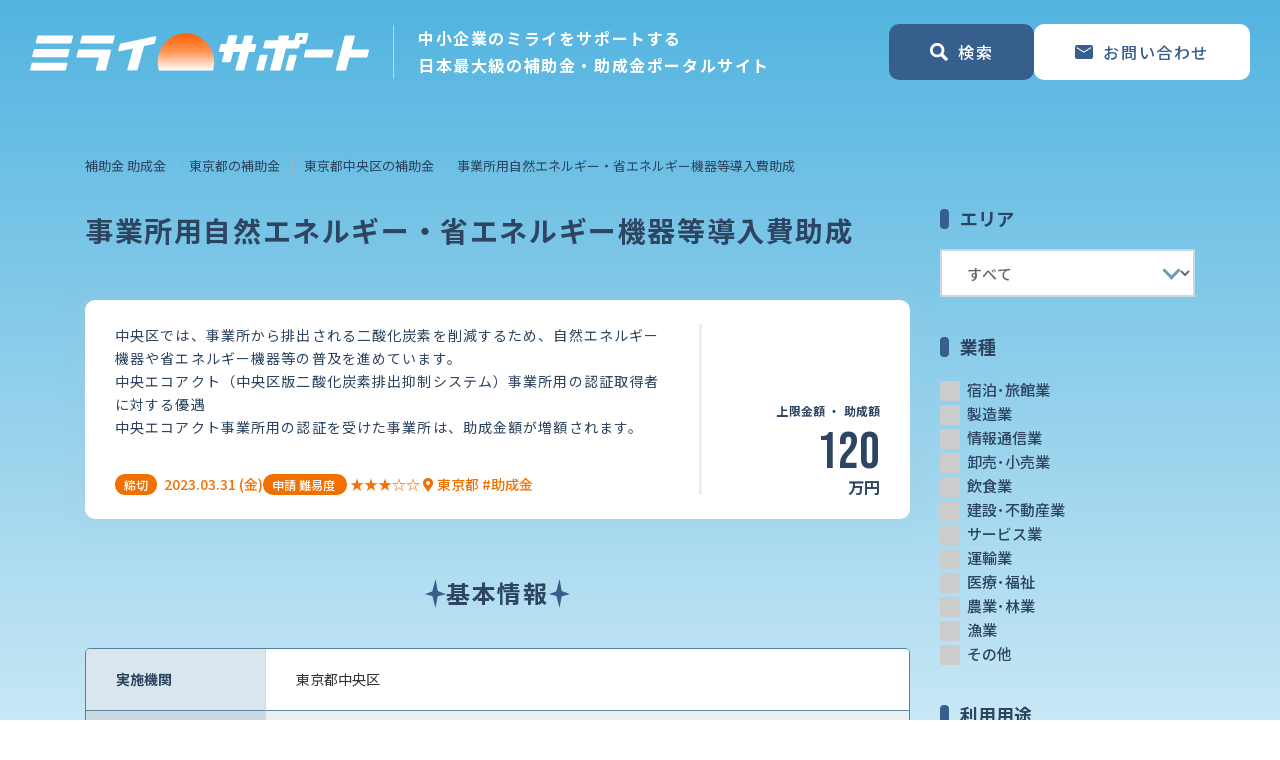

--- FILE ---
content_type: text/html; charset=utf-8
request_url: https://www.mirasapo.jp/subsidy/10640
body_size: 58577
content:
<!DOCTYPE html>
<html lang="ja">
<head>
  <meta charset="UTF-8" />
  <meta http-equiv="X-UA-Compatible" content="IE=edge" />
  <meta name="viewport" content="width=device-width, initial-scale=1.0" />
  <title>事業所用自然エネルギー・省エネルギー機器等導入費助成 | ミライサポート</title>

  <link rel="stylesheet" href="/public/assets/css/swiper.min.css" />
  <link rel="stylesheet" href="/public/assets/css/bootstrap-reboot.min.css" />
  <link rel="stylesheet" href="/public/assets/css/bootstrap-grid.min.css" />
  <link rel="stylesheet" href="https://cdnjs.cloudflare.com/ajax/libs/font-awesome/5.15.4/css/all.min.css"
  integrity="sha512-1ycn6IcaQQ40/MKBW2W4Rhis/DbILU74C1vSrLJxCq57o941Ym01SwNsOMqvEBFlcgUa6xLiPY/NS5R+E6ztJQ=="
  crossorigin="anonymous" referrerpolicy="no-referrer" />

  <link rel="stylesheet" media="all" href="/assets/public/subsidy/application-94461bc7668e04a30cbe910a81fd0d5776596745540b0a7c17c7360eb15034b9.css" data-turbolinks-track="reload" />
  <script src="/assets/public/application-900e3d3e1110ef12ff01c98e29f4212a6b2d67663f90d674772fd0a442059291.js" data-turbolinks-track="reload"></script>
  <link rel="shortcut icon" href="/favicon.png">

  
<meta name='description' content='中央区では、事業所から排出される二酸化炭素を削減するため、自然エネルギー機器や省エネルギー機器等の普及を進めています。
中央エコアクト（中央区版二酸化炭素排出抑制システム）事業所用の認証取得者に対する優遇
中央エコアクト事業所用の認証を受けた事業所は、助成金額が増額されます。' />
    <link rel='canonical' href='https://www.mirasapo.jp/subsidy/10640'>
    <meta property='og:url' content='https://mirasapo.jp/subsidy/10640' />
    <meta property='og:type' content='article' />
    <meta property='og:title' content='事業所用自然エネルギー・省エネルギー機器等導入費助成' />
    <meta property='og:description' content='中央区では、事業所から排出される二酸化炭素を削減するため、自然エネルギー機器や省エネルギー機器等の普及を進めています。
中央エコアクト（中央区版二酸化炭素排出抑制システム）事業所用の認証取得者に対する優遇
中央エコアクト事業所用の認証を受けた事業所は、助成金額が増額されます。' />
    <meta property='og:site_name' content='ミライサポート - 日本最大級の補助金、助成金、給付金のポータルサイト' />
    <meta property='og:image' content='/img/ogp.png' />

  <meta name="csrf-param" content="authenticity_token" />
<meta name="csrf-token" content="UbnoMYzYrP94NWFNN6jKI9kS_9eanr5htTD50RgGIWeM4TOYulXP_0kPfzElzWRa3JVJZH7gielpZco8E-fo1A" />
  

  
  
    <!-- Google Tag Manager -->
    <script>(function(w,d,s,l,i){w[l]=w[l]||[];w[l].push({'gtm.start':
    new Date().getTime(),event:'gtm.js'});var f=d.getElementsByTagName(s)[0],
    j=d.createElement(s),dl=l!='dataLayer'?'&l='+l:'';j.async=true;j.src=
    'https://www.googletagmanager.com/gtm.js?id='+i+dl;f.parentNode.insertBefore(j,f);
    })(window,document,'script','dataLayer','GTM-P8ZBWBQ');</script>
    <!-- End Google Tag Manager -->
</head>

<body>
  <!-- Google Tag Manager (noscript) -->
<noscript><iframe src="https://www.googletagmanager.com/ns.html?id=GTM-P8ZBWBQ"
height="0" width="0" style="display:none;visibility:hidden"></iframe></noscript>
<!-- End Google Tag Manager (noscript) -->

<header class="header">
  <!-- ナビゲーションバー -->
  <nav class="navbar">
    <div class="navbar-brand ">

        <div class="navbar-logo">
          <a href="/subsidy">
            <img src="/img/logo.svg" alt="ミライサポート - 日本最大級の補助金、助成金、給付金のポータルサイト" class="logo">
</a>        </div>
      <p class="navbar-lead">
        中小企業のミライをサポートする<br class="d-none d-xl-inline" />
        日本最大級の補助金・助成金ポータルサイト
      </p>
    </div>

    <ul class="navbar-nav">
      <li class="nav-item">
        <div class="cv-item">
          <a class="btn btn-blue cv" id="nav-search" href="#">
            <img src="/img/icon_map-search_white.svg" class="icon icon-search" alt="search" />
            <span>検索</span>
          </a>
          <a class="btn btn-blue cv flip d-none d-lg-flex" href="/contact/new">
            <img src="/img/icon_mail_blue.svg" class="icon icon-mail" alt="contact" />
            <span>お問い合わせ</span>
</a>        </div>
      </li>
    </ul>

    <button class="nav-close btn btn-blue close">
      <span class="icon"></span>
      <span>閉じる</span>
    </button>
  </nav>

  <!-- 検索メニュー -->
  <nav class="search-menu">
    <form class="form-search form-blue" action="/subsidies" accept-charset="UTF-8" method="get">
      <div class="menu-panel">
        <div class="panel-header">
          <span class="menu-title">エリア</span>
        </div>
        <ul class="panel-list selects">
          <li class="list-item">
            <div class="custom-select">
              <select class="select-area" name="search[prefecture_id]" id="search_prefecture_id"><option value="">すべて</option>
<optgroup label="北海道地方" 北海道="1"><option value="1">北海道</option></optgroup><optgroup label="東北地方" 青森県="2" 岩手県="3" 宮城県="4" 秋田県="5" 山形県="6" 福島県="7"><option value="2">青森県</option>
<option value="3">岩手県</option>
<option value="4">宮城県</option>
<option value="5">秋田県</option>
<option value="6">山形県</option>
<option value="7">福島県</option></optgroup><optgroup label="関東地方" 茨城県="8" 栃木県="9" 群馬県="10" 埼玉県="11" 千葉県="12" 東京都="13" 神奈川県="14"><option value="8">茨城県</option>
<option value="9">栃木県</option>
<option value="10">群馬県</option>
<option value="11">埼玉県</option>
<option value="12">千葉県</option>
<option value="13">東京都</option>
<option value="14">神奈川県</option></optgroup><optgroup label="中部地方" 新潟県="15" 富山県="16" 石川県="17" 福井県="18" 山梨県="19" 長野県="20" 岐阜県="21" 静岡県="22" 愛知県="23"><option value="15">新潟県</option>
<option value="16">富山県</option>
<option value="17">石川県</option>
<option value="18">福井県</option>
<option value="19">山梨県</option>
<option value="20">長野県</option>
<option value="21">岐阜県</option>
<option value="22">静岡県</option>
<option value="23">愛知県</option></optgroup><optgroup label="近畿地方" 三重県="24" 滋賀県="25" 京都府="26" 大阪府="27" 兵庫県="28" 奈良県="29" 和歌山県="30"><option value="24">三重県</option>
<option value="25">滋賀県</option>
<option value="26">京都府</option>
<option value="27">大阪府</option>
<option value="28">兵庫県</option>
<option value="29">奈良県</option>
<option value="30">和歌山県</option></optgroup><optgroup label="中国地方" 鳥取県="31" 島根県="32" 岡山県="33" 広島県="34" 山口県="35"><option value="31">鳥取県</option>
<option value="32">島根県</option>
<option value="33">岡山県</option>
<option value="34">広島県</option>
<option value="35">山口県</option></optgroup><optgroup label="四国地方" 徳島県="36" 香川県="37" 愛媛県="38" 高知県="39"><option value="36">徳島県</option>
<option value="37">香川県</option>
<option value="38">愛媛県</option>
<option value="39">高知県</option></optgroup><optgroup label="九州地方" 福岡県="40" 佐賀県="41" 長崎県="42" 熊本県="43" 大分県="44" 宮崎県="45" 鹿児島県="46"><option value="40">福岡県</option>
<option value="41">佐賀県</option>
<option value="42">長崎県</option>
<option value="43">熊本県</option>
<option value="44">大分県</option>
<option value="45">宮崎県</option>
<option value="46">鹿児島県</option></optgroup><optgroup label="沖縄地方" 沖縄県="47"><option value="47">沖縄県</option></optgroup><optgroup label="その他" 全国="48" その他="49"><option value="48">全国</option>
<option value="49">その他</option></optgroup></select>
            </div>
          </li>
          <li class="list-item area-field">
            <div class="custom-select">
              <select name="search[area_id]" id="search_area_id"><option value="">すべて</option>
</select>
            </div>
          </li>
        </ul>
      </div>
      <div class="menu-panel">
        <div class="panel-header">
          <span class="menu-title">業種</span>
          <!-- <button class="option-clear">全て外す</button> -->
        </div>
        <ul class="panel-list options">

            <li class="list-item">
              <input id="search_industry_27_header" type="checkbox" value="宿泊･旅館業" name="search[industry_labels][]" />
              <label for="search_industry_27_header">宿泊･旅館業</label>
            </li>
            <li class="list-item">
              <input id="search_industry_5_header" type="checkbox" value="製造業" name="search[industry_labels][]" />
              <label for="search_industry_5_header">製造業</label>
            </li>
            <li class="list-item">
              <input id="search_industry_7_header" type="checkbox" value="情報通信業" name="search[industry_labels][]" />
              <label for="search_industry_7_header">情報通信業</label>
            </li>
            <li class="list-item">
              <input id="search_industry_21_header" type="checkbox" value="卸売･小売業" name="search[industry_labels][]" />
              <label for="search_industry_21_header">卸売･小売業</label>
            </li>
            <li class="list-item">
              <input id="search_industry_22_header" type="checkbox" value="飲食業" name="search[industry_labels][]" />
              <label for="search_industry_22_header">飲食業</label>
            </li>
            <li class="list-item">
              <input id="search_industry_23_header" type="checkbox" value="建設･不動産業" name="search[industry_labels][]" />
              <label for="search_industry_23_header">建設･不動産業</label>
            </li>
            <li class="list-item">
              <input id="search_industry_24_header" type="checkbox" value="サービス業" name="search[industry_labels][]" />
              <label for="search_industry_24_header">サービス業</label>
            </li>
            <li class="list-item">
              <input id="search_industry_25_header" type="checkbox" value="運輸業" name="search[industry_labels][]" />
              <label for="search_industry_25_header">運輸業</label>
            </li>
            <li class="list-item">
              <input id="search_industry_26_header" type="checkbox" value="医療･福祉" name="search[industry_labels][]" />
              <label for="search_industry_26_header">医療･福祉</label>
            </li>
            <li class="list-item">
              <input id="search_industry_1_header" type="checkbox" value="農業･林業" name="search[industry_labels][]" />
              <label for="search_industry_1_header">農業･林業</label>
            </li>
            <li class="list-item">
              <input id="search_industry_2_header" type="checkbox" value="漁業" name="search[industry_labels][]" />
              <label for="search_industry_2_header">漁業</label>
            </li>
            <li class="list-item">
              <input id="search_industry_28_header" type="checkbox" value="その他" name="search[industry_labels][]" />
              <label for="search_industry_28_header">その他</label>
            </li>

        </ul>
      </div>
      <div class="menu-panel">
        <div class="panel-header">
          <span class="menu-title">利用用途</span>
          <!-- <button class="option-clear">全て外す</button> -->
        </div>
        <ul class="panel-list options">
          <li class="list-item">
            <input id="search_category_1_header" type="checkbox" value="business" name="search[category_keys][]" />
            <label for="search_category_1_header">経営改善・経営強化</label>
          </li>
          <li class="list-item">
            <input id="search_category_2_header" type="checkbox" value="sales" name="search[category_keys][]" />
            <label for="search_category_2_header">販路拡大</label>
          </li>
          <li class="list-item">
            <input id="search_category_3_header" type="checkbox" value="abroad" name="search[category_keys][]" />
            <label for="search_category_3_header">海外展開</label>
          </li>
          <li class="list-item">
            <input id="search_category_4_header" type="checkbox" value="investment" name="search[category_keys][]" />
            <label for="search_category_4_header">設備投資</label>
          </li>
          <li class="list-item">
            <input id="search_category_5_header" type="checkbox" value="it" name="search[category_keys][]" />
            <label for="search_category_5_header">IT導入</label>
          </li>
          <li class="list-item">
            <input id="search_category_6_header" type="checkbox" value="hiring" name="search[category_keys][]" />
            <label for="search_category_6_header">人材採用・雇用</label>
          </li>
          <li class="list-item">
            <input id="search_category_7_header" type="checkbox" value="education" name="search[category_keys][]" />
            <label for="search_category_7_header">人材育成・福利厚生</label>
          </li>
          <li class="list-item">
            <input id="search_category_8_header" type="checkbox" value="intellectual_assets" name="search[category_keys][]" />
            <label for="search_category_8_header">特許・知的財産</label>
          </li>
          <li class="list-item">
            <input id="search_category_9_header" type="checkbox" value="entrepreneurship" name="search[category_keys][]" />
            <label for="search_category_9_header">起業・創業</label>
          </li>
          <li class="list-item">
            <input id="search_category_10_header" type="checkbox" value="inheritance" name="search[category_keys][]" />
            <label for="search_category_10_header">事業承継</label>
          </li>
          <li class="list-item">
            <input id="search_category_11_header" type="checkbox" value="disaster" name="search[category_keys][]" />
            <label for="search_category_11_header">災害・被災者支援</label>
          </li>
          <li class="list-item">
            <input id="search_category_12_header" type="checkbox" value="covid" name="search[category_keys][]" />
            <label for="search_category_12_header">コロナ関連</label>
          </li>
          <li class="list-item">
            <input id="search_category_13_header" type="checkbox" value="energy" name="search[category_keys][]" />
            <label for="search_category_13_header">環境・省エネ</label>
          </li>
          <li class="list-item">
            <input id="search_category_14_header" type="checkbox" value="remotework" name="search[category_keys][]" />
            <label for="search_category_14_header">テレワーク</label>
          </li>
        </ul>
      </div>
      <div class="menu-panel wide">
        <div class="panel-header">
          <span class="menu-title">キーワード</span>
        </div>
        <ul class="panel-list keywords">
          <li class="list-item">
            <input placeholder="キーワード検索" type="text" name="search[keyword]" id="search_keyword" />
          </li>
        </ul>
      </div>
      <div class="search-footer">
        <div class="select-col">

          <div class="switch">

              <input id="search_target_switch_header26" type="radio" value="企業" checked="checked" name="search[target_label]" />
              <label for="search_target_switch_header26">企業</label>
              <input id="search_target_switch_header27" type="radio" value="団体" name="search[target_label]" />
              <label for="search_target_switch_header27">団体</label>
          </div>
          <div class="check">
            <input id="search_active_header" type="checkbox" value="true" name="search[active]" />
            <label for="search_active_header">受付中のみ</label>
          </div>
        </div>
        <div class="button-col">
          <button type="submit" class="btn btn-orange search">
            <span class="fas fa-search icon"></span>
            <span>補助金・助成金を検索</span>
          </button>
        </div>
      </div>
</form>  </nav>
  
</header>

  <main class="">
    <section class="container-xl container-no-padding">
      <div class="row no-gutters">
        <nav class="col-12">
              <ol class="breadcrumb"><li class="breadcrumb-item"><a href="/subsidy">補助金 助成金</a></li><li class="breadcrumb-item"><a href="/subsidy/tokyo">東京都の補助金</a></li><li class="breadcrumb-item"><a href="/subsidy/tokyo/169">東京都中央区の補助金</a></li><li class="breadcrumb-item active">事業所用自然エネルギー・省エネルギー機器等導入費助成</li></ol>

        </nav>
      </div>
    </section>
    <section class="container-xl">
      <div class="row">
        <div class="main col-12 col-lg-9">
          


  <!-- メイン見出し -->
  <div class="main-header">
    <h1 class="main-title">
      事業所用自然エネルギー・省エネルギー機器等導入費助成
    </h1>
  </div>

  <!-- メイン本文 -->
  <div class="main-detail">
    <div class="row no-gutters">
      <div class="col">
        <div class="card card-pickup">
          <div class="card-body">
            <div class="overview">
              <div class="description full-text">
                <span><p>中央区では、事業所から排出される二酸化炭素を削減するため、自然エネルギー機器や省エネルギー機器等の普及を進めています。
<br />中央エコアクト（中央区版二酸化炭素排出抑制システム）事業所用の認証取得者に対する優遇
<br />中央エコアクト事業所用の認証を受けた事業所は、助成金額が増額されます。</p></span>
              </div>
              <div class="overview-footer">
                <div class="status status-orange">
                  <div class="status-item">
                    <div class="status-main">

                        <span class="badge">締切</span>
                        <span class="tag">
                          <!-- <span class="d-none d-md-inline">締切：</span> -->
                          2023.03.31
                            <span class="d-none d-md-inline">
                              (金)
                            </span>
                        </span>

                    </div>
                  </div>
                  <div class="status-item">
                    <div class="status-main">
                      <span class="badge">
                        <span class="d-none d-md-inline">申請</span>
                        難易度
                      </span>
                      <span class="tag">★★★☆☆</span>
                    </div>
                  </div>
                </div>
                <div class="status status-orange">
                  <div class="status-item">
                      <a href="/subsidy/13">
                        <span class="tag"><i class="fas fa-map-marker-alt"></i> 東京都</span>
</a>                  </div>
                  <div class="status-item">
                          <span class="tag"> #助成金</span>
                  </div>
                </div>

                  <div class="pricetag">
                    <div class="title">
                      上限金額
                      <span class="d-none d-md-inline">・</span><br class="d-inline d-md-none" />
                    助成額</div>
                    <div class="price">
                      <span class="amount">
                          <span class="number">120</span>
                      </span>
                      <span class="currency">
                        万円
                      </span>
                    </div>
                  </div>
              </div>
            </div>
          </div>
        </div>
      </div>
    </div>
  </div>


  <div class="sub-header">
    <h2 class="sub-title">基本情報</h2>
  </div>
  <!-- 詳細テーブル -->
  <div class="main-data">
    <table class="data-table">
      <tr>
        <th>実施機関</th>
        <td>東京都中央区</td>
      </tr>
      <tr>
        <th>上限金額</th>
        <td>120万円</td>
      </tr>
      <tr>
        <th>公募期間</th>
        <td>2022年4月1日(金)〜23年3月31日(金)</td>
      </tr>
      <tr>
        <th>対象者</th>
        <td>企業</td>
      </tr>
      <tr>
        <th>業種</th>
        <td>漁業, 製造業, 情報通信業, 卸売･小売業, 飲食業, 建設･不動産業, サービス業, 運輸業, 医療･福祉, 農業･林業, 宿泊･旅館業</td>
      </tr>
      <tr>
        <th>都道府県</th>
        <td><a href="/subsidy/tokyo">東京都</a></td>
      </tr>
      <tr>
        <th>対象地域</th>
        <td class="point">
              <a class="point" href="/subsidy/tokyo/169">東京都中央区</a>
        </td>
      </tr>
    </table>

    <div class="data-buttons">
      <a class="btn btn-blue detail" href="/contact/new?subsidy_id=4512">
        <span class="d-none d-md-inline">補助金、助成金について</span>
        <span>専門家に相談する</span>
</a>      <a class="link" target="_blank" href="https://www.city.chuo.lg.jp/kankyo/seisaku/taisaku/kikijosei/ecojosei_jigyosho.html">
        <span>実施機関の公式サイトへ</span>
        <img src="https://www.mirasapo.jp/img/icon_feather-external-link_blue.svg" class="icon" alt="実施機関の公式サイト" />
</a>    </div>
  </div>

  <div class="main-divider"></div>

  <!-- 詳細情報 -->
  <div class="sub-header">
    <h2 class="sub-title">詳細情報</h2>
  </div>
  <div class="main-data-detail">
      <div class="card card-data">
        <h3 class="title">対象者</h3>
        <div class="list accordion">
          <dl class="accordion-child">
            <dt class="subtitle toggle">
              <sapn class="toggle-mark"></sapn>
              <span>応募資格：次の要件を満たす企業・団体等とします。</span>
            </dt>
            <dd class="block collapse hide">
              <span class="text"><div>助成対象者
<br />区内に事業所を有する中小事業者等（一般社団法人等の法人および個人事業者を含む）で、
<br />当該事業所に対象機器を導入するもの。
<br />ただし、令和5年3月31日までに機器等の導入および支払いを終え、区に導入完了報告をすること。</div>

<div>助成対象機器
<br />・新たに購入して導入する未使用品であること。
<br />・事業所で使用されるものであること。
<br />・注記：リースや中古品の導入は対象外です。</div>

<div>対象要件
<br />●太陽光発電システム	
<br />　1.一般財団法人電気安全環境研究所(JET)または国際電気標準会議（ICE)の
<br />　　IECEE-PV-FCS制度に加盟する海外認証機関による太陽電池モジュール認証を受けたものであること。
<br />　2.発電した電力は、事業所で使用されるものであること。
<br />　3.電力会社と電力受給に関する契約を締結すること。
<br />●蓄電システム	
<br />　1.一般社団法人環境共創イニシアチブ（SII）が補助対象機器として認めたもの。
<br />　2.太陽光発電システムまたは家庭用燃料電池システム（エネファーム）と常時接続するものであること。
<br />●家庭用燃料電池システム(エネファーム)	
<br />　1.定格発電能力が0.4kWから1.5kWまでの間であること。
<br />　2.総合効率が低位発熱量基準で80%以上であること。
<br />　3.貯湯容量が20リットル以上であること。
<br />●エアコンディショナー：都内の中小規模事業所における地球温暖化対策推進のための導入推奨機器指定要綱
<br />　　（平成21年3月10日環都計第529号）第2の指定基準を満たすものであること。
<br />　　注記：外部サイトへリンク東京都ホームページ（外部サイトへリンク）
<br />　　中小企業者向け「省エネ促進税制対象機器」の「導入推奨機器検索」から対象となる製品を探すことができます。
<br />●高反射率塗料等
<br />　・屋上・屋根用高反射率塗料：国内の第三者機関における日射反射率が50%以上であること。
<br />　・窓用日射調整フィルム、窓用コーティング材：国内の第三者機関における測定値が遮蔽係数0.7未満、
<br />　　可視光線透過率65%以上、熱貫流率5.9W/(m2・K)未満(コーティング材の場合は6.0W/(m2・K)以下)であり、
<br />　　日射調整性能について適切な耐候性が確認されている製品であること。
<br />●LEDランプ
<br />　・共通：	
<br />　　1.既存の照明器具またはランプはLEDを使用した製品以外であること。
<br />　　2.既存の照明器具またはランプよりも省エネルギー効果が高い改修を行うものであること。
<br />　・直管形：	
<br />　　1.LEDランプの固有エネルギー消費効率で60lm/W以上であること。
<br />　　2.LEDモジュール寿命は40,000時間以上であること。
<br />　　3.新たにLEDランプ専用の器具を設置し導入するもの又は既存の器具をLEDランプ専用に改造し導入するものであること。
<br />　・直管形以外：	
<br />　　1.LEDランプの固有のエネルギー消費効率が全光束ごとに下表の基準値以上であること。
<br />　　　　全光束　　　　　　　　　 ｜基準値
<br />　　　　・600ｌｍ未満　　　　　　｜なし
<br />　　　　・600ｌｍ以上2200ｌｍ未満｜45ｌｍ/W
<br />　　　　・2200ｌｍ以上　　　　　 ｜60ｌｍ/W
<br />　　1.LEDモジュール寿命は30,000時間以上であること。
<br />　　2.新たにLEDランプ専用の器具を設置し導入するもの又は既存の器具をLEDランプ専用に改造し導入するものであること。
<br />　・誘導灯器具：都内の中小規模事業所における地球温暖化対策推進のための導入推奨機器指定要綱
<br />　　（平成21年3月10日環都計第529号）第2の指定基準を満たすものであること。
<br />　　　注記：外部サイトへリンク東京都ホームページ（外部サイトへリンク）
<br />　　　中小企業者向け「省エネ促進税制対象機器」の「導入推奨機器検索」から対象となる製品を探すことができます。</div>

<div>●その他の省エネルギー機器：外部サイトへリンク東京都地球温暖化防止活動推進センター（外部サイトへリンク）
<br />　または外部サイトへリンク一般財団法人省エネルギーセンター（外部サイトへリンク）による省エネルギー診断に基づき
<br />　導入する省エネルギー機器であること。
</div></span>
            </dd>
          </dl>
        </div>
      </div>
      <div class="card card-data">
        <h3 class="title">対象費用</h3>
        <div class="list accordion">
          <dl class="accordion-child">
            <dt class="subtitle toggle">
              <sapn class="toggle-mark"></sapn>
              <span>補助率・補助額</span>
            </dt>
            <dd class="block collapse hide">
              <span class="text"><div>○一般助成
<br />●太陽光発電システム
<br />　　助成単位：出力1kW当たり100,000円　限度額：1,000,000円
<br />●蓄電システム
<br />　　助成単位：蓄電容量1kWh当たり10,000円　限度額：100,000円
<br />●家庭用燃料電池システム（エネファーム）
<br />　　助成単位：導入費用の20％　限度額：200,000円
<br />●エアコンディショナー
<br />　　助成単位：導入費用の20％　限度額：200,000円
<br />●ＬＥＤランプ
<br />　　助成単位：導入費用の20％　限度額：200,000円
<br />●高反射率塗料等
<br />　　助成単位：導入費用の20％　限度額：200,000円
<br />●その他の省エネルギー機器
<br />　　助成単位：導入費用の20％　限度額：200,000円</div>

<div>○中央エコアクト認証事業所または、参加申込事業所
<br />●太陽光発電システム
<br />　　助成単位：出力1kW当たり150,000円　限度額：1,200,000円
<br />●蓄電システム
<br />　　助成単位：蓄電容量1kWh当たり15,000円　限度額：120,000円
<br />●家庭用燃料電池システム（エネファーム）
<br />　　助成単位：導入費用の50％　限度額：500,000円
<br />●エアコンディショナー
<br />　　助成単位：導入費用の50％　限度額：500,000円
<br />●ＬＥＤランプ
<br />　　助成単位：導入費用の50％　限度額：500,000円
<br />●高反射率塗料等
<br />　　助成単位：導入費用の50％　限度額：500,000円
<br />●その他の省エネルギー機器
<br />　　助成単位：導入費用の50％　限度額：500,000円
</div></span>
            </dd>
          </dl>
        </div>
      </div>
  </div>


<div class="main-divider"></div>
    <!-- LINEカード -->
  <div class="main-line d-block d-lg-none">
    <div class="card card-line mini">
      <p class="card-body">
        ＼<span class="badge">無料</span>LINEで気軽に／<br />
        助成金・補助金の診断・相談
      </p>
      <a class="btn btn-green line" href="https://lin.ee/vNzmwWq">
        <span>LINEで相談する</span>
      </a>
      <img src="/img/line_illust.svg" class="illust" alt="line illust" />
    </div>
  </div>
  <!-- Pick Up -->
<div class="main-header line-right">
  <div class="head-icon">
    <img src="/img/icon_awesome-hand-point-right_blue.svg" class="icon icon-hand" alt="関連する補助金・助成金" />
  </div>
  <div class="head-title">
    <h2>
      <span class="upper">関連する補助金・助成金</span>
      <span class="lower">Pick Up</span>
    </h2>
  </div>
</div>
<div class="main-topic">
  <div class="row row-cols-1 no-gutters">
      <div class="col mb-3 mb-md-5">
  <div class="card card-pickup">
    <a class="card-link" href="/subsidy/451">
      <div class="card-header">
        <h3 class="title">
          創業支援事業
        </h3>
      </div>
</a>    <div class="card-body">
      <div class="overview">
        <div class="description">
          <span>
            創業支援事業計画
区は、区内で創業支援を行う関係機関と連携し、創業支援事業を行っています。
この取組を計画としてまとめ、「産業競争力強化法」に基づく創業支援事業計画として国の認定を受けました。
          </span>
        </div>
        <div class="overview-footer">
          <div class="status status-orange">
            <div class="status-item">
              <div class="status-main">

                <span class="badge">締切</span>
                <span class="tag">
                    2026.03.31
                    <span class="d-none d-md-inline">
                      (火)
                    </span>
                </span>

              </div>
            </div>

            <div class="status-item">
              <div class="status-main">
                <span class="badge">
                  <span class="d-none d-md-inline">申請</span>
                  難易度
                </span>
                <span class="tag">
                  ★☆☆☆☆
                </span>
              </div>
            </div>
          </div>
          <div class="status status-orange">
            <div class="status-item">
                <a href="/subsidy/tokyo/169">
                  <span class="tag"><i class="fas fa-map-marker-alt"></i>  東京都中央区</span>
</a>            </div>
          </div>
            <div class="pricetag">
              <div class="title">
                上限<span class="d-none d-md-inline"></span><br class="d-inline d-md-none" />金額
              </div>
              <div class="price">
                <span class="amount">
                  <span class="number">-</span>
                  <span class="currency"></span>
                </span>
              </div>
            </div>
        </div>
      </div>
    </div>
  </div>
</div>
    <div class="col">
      <a class="btn btn-lightblue more" href="/subsidies?search%5Barea_id%5D=169">
        <span>もっと見る</span>
</a>    </div>
  </div>
</div>
<div class="main-divider"></div>



        </div>
        <aside class="sidebar col-3 d-none d-lg-block">
          <form class="form-blue" action="/subsidies" accept-charset="UTF-8" method="get">

<div class="sidebar-panel">
  <div class="panel-header">
    <div class="sidebar-title">エリア</div>
  </div>
  <ul class="panel-list selects">
    <li class="list-item">
      <div class="custom-select">
        <select class="select-area" name="search[prefecture_id]" id="search_prefecture_id"><option value="">すべて</option>
<optgroup label="北海道地方" 北海道="1"><option value="1">北海道</option></optgroup><optgroup label="東北地方" 青森県="2" 岩手県="3" 宮城県="4" 秋田県="5" 山形県="6" 福島県="7"><option value="2">青森県</option>
<option value="3">岩手県</option>
<option value="4">宮城県</option>
<option value="5">秋田県</option>
<option value="6">山形県</option>
<option value="7">福島県</option></optgroup><optgroup label="関東地方" 茨城県="8" 栃木県="9" 群馬県="10" 埼玉県="11" 千葉県="12" 東京都="13" 神奈川県="14"><option value="8">茨城県</option>
<option value="9">栃木県</option>
<option value="10">群馬県</option>
<option value="11">埼玉県</option>
<option value="12">千葉県</option>
<option value="13">東京都</option>
<option value="14">神奈川県</option></optgroup><optgroup label="中部地方" 新潟県="15" 富山県="16" 石川県="17" 福井県="18" 山梨県="19" 長野県="20" 岐阜県="21" 静岡県="22" 愛知県="23"><option value="15">新潟県</option>
<option value="16">富山県</option>
<option value="17">石川県</option>
<option value="18">福井県</option>
<option value="19">山梨県</option>
<option value="20">長野県</option>
<option value="21">岐阜県</option>
<option value="22">静岡県</option>
<option value="23">愛知県</option></optgroup><optgroup label="近畿地方" 三重県="24" 滋賀県="25" 京都府="26" 大阪府="27" 兵庫県="28" 奈良県="29" 和歌山県="30"><option value="24">三重県</option>
<option value="25">滋賀県</option>
<option value="26">京都府</option>
<option value="27">大阪府</option>
<option value="28">兵庫県</option>
<option value="29">奈良県</option>
<option value="30">和歌山県</option></optgroup><optgroup label="中国地方" 鳥取県="31" 島根県="32" 岡山県="33" 広島県="34" 山口県="35"><option value="31">鳥取県</option>
<option value="32">島根県</option>
<option value="33">岡山県</option>
<option value="34">広島県</option>
<option value="35">山口県</option></optgroup><optgroup label="四国地方" 徳島県="36" 香川県="37" 愛媛県="38" 高知県="39"><option value="36">徳島県</option>
<option value="37">香川県</option>
<option value="38">愛媛県</option>
<option value="39">高知県</option></optgroup><optgroup label="九州地方" 福岡県="40" 佐賀県="41" 長崎県="42" 熊本県="43" 大分県="44" 宮崎県="45" 鹿児島県="46"><option value="40">福岡県</option>
<option value="41">佐賀県</option>
<option value="42">長崎県</option>
<option value="43">熊本県</option>
<option value="44">大分県</option>
<option value="45">宮崎県</option>
<option value="46">鹿児島県</option></optgroup><optgroup label="沖縄地方" 沖縄県="47"><option value="47">沖縄県</option></optgroup><optgroup label="その他" 全国="48" その他="49"><option value="48">全国</option>
<option value="49">その他</option></optgroup></select>
      </div>
    </li>
    <li class="list-item area-field">
      <div class="custom-select">
        <select name="search[area_id]" id="search_area_id"><option value="">すべて</option>
</select>
      </div>
    </li>
  </ul>
</div>
<div class="sidebar-panel">
  <div class="panel-header">
    <div class="sidebar-title">業種</div>
  </div>
  <ul class="panel-list options">
      <li class="list-item">
        <input id="search_industry_27_sidebar" type="checkbox" value="宿泊･旅館業" name="search[industry_labels][]" />
        <label for="search_industry_27_sidebar">宿泊･旅館業</label>
      </li>
      <li class="list-item">
        <input id="search_industry_5_sidebar" type="checkbox" value="製造業" name="search[industry_labels][]" />
        <label for="search_industry_5_sidebar">製造業</label>
      </li>
      <li class="list-item">
        <input id="search_industry_7_sidebar" type="checkbox" value="情報通信業" name="search[industry_labels][]" />
        <label for="search_industry_7_sidebar">情報通信業</label>
      </li>
      <li class="list-item">
        <input id="search_industry_21_sidebar" type="checkbox" value="卸売･小売業" name="search[industry_labels][]" />
        <label for="search_industry_21_sidebar">卸売･小売業</label>
      </li>
      <li class="list-item">
        <input id="search_industry_22_sidebar" type="checkbox" value="飲食業" name="search[industry_labels][]" />
        <label for="search_industry_22_sidebar">飲食業</label>
      </li>
      <li class="list-item">
        <input id="search_industry_23_sidebar" type="checkbox" value="建設･不動産業" name="search[industry_labels][]" />
        <label for="search_industry_23_sidebar">建設･不動産業</label>
      </li>
      <li class="list-item">
        <input id="search_industry_24_sidebar" type="checkbox" value="サービス業" name="search[industry_labels][]" />
        <label for="search_industry_24_sidebar">サービス業</label>
      </li>
      <li class="list-item">
        <input id="search_industry_25_sidebar" type="checkbox" value="運輸業" name="search[industry_labels][]" />
        <label for="search_industry_25_sidebar">運輸業</label>
      </li>
      <li class="list-item">
        <input id="search_industry_26_sidebar" type="checkbox" value="医療･福祉" name="search[industry_labels][]" />
        <label for="search_industry_26_sidebar">医療･福祉</label>
      </li>
      <li class="list-item">
        <input id="search_industry_1_sidebar" type="checkbox" value="農業･林業" name="search[industry_labels][]" />
        <label for="search_industry_1_sidebar">農業･林業</label>
      </li>
      <li class="list-item">
        <input id="search_industry_2_sidebar" type="checkbox" value="漁業" name="search[industry_labels][]" />
        <label for="search_industry_2_sidebar">漁業</label>
      </li>
      <li class="list-item">
        <input id="search_industry_28_sidebar" type="checkbox" value="その他" name="search[industry_labels][]" />
        <label for="search_industry_28_sidebar">その他</label>
      </li>
  </ul>
</div>
<div class="sidebar-panel">
  <div class="panel-header">
    <div class="sidebar-title">利用用途</div>
  </div>
  <ul class="panel-list options">
      <li class="list-item">
        <input id="search_category_1_sidebar" type="checkbox" value="business" name="search[category_keys][]" />
        <label for="search_category_1_sidebar">経営改善・経営強化</label>
      </li>
      <li class="list-item">
        <input id="search_category_2_sidebar" type="checkbox" value="sales" name="search[category_keys][]" />
        <label for="search_category_2_sidebar">販路拡大</label>
      </li>
      <li class="list-item">
        <input id="search_category_3_sidebar" type="checkbox" value="abroad" name="search[category_keys][]" />
        <label for="search_category_3_sidebar">海外展開</label>
      </li>
      <li class="list-item">
        <input id="search_category_4_sidebar" type="checkbox" value="investment" name="search[category_keys][]" />
        <label for="search_category_4_sidebar">設備投資</label>
      </li>
      <li class="list-item">
        <input id="search_category_5_sidebar" type="checkbox" value="it" name="search[category_keys][]" />
        <label for="search_category_5_sidebar">IT導入</label>
      </li>
      <li class="list-item">
        <input id="search_category_6_sidebar" type="checkbox" value="hiring" name="search[category_keys][]" />
        <label for="search_category_6_sidebar">人材採用・雇用</label>
      </li>
      <li class="list-item">
        <input id="search_category_7_sidebar" type="checkbox" value="education" name="search[category_keys][]" />
        <label for="search_category_7_sidebar">人材育成・福利厚生</label>
      </li>
      <li class="list-item">
        <input id="search_category_8_sidebar" type="checkbox" value="intellectual_assets" name="search[category_keys][]" />
        <label for="search_category_8_sidebar">特許・知的財産</label>
      </li>
      <li class="list-item">
        <input id="search_category_9_sidebar" type="checkbox" value="entrepreneurship" name="search[category_keys][]" />
        <label for="search_category_9_sidebar">起業・創業</label>
      </li>
      <li class="list-item">
        <input id="search_category_10_sidebar" type="checkbox" value="inheritance" name="search[category_keys][]" />
        <label for="search_category_10_sidebar">事業承継</label>
      </li>
      <li class="list-item">
        <input id="search_category_11_sidebar" type="checkbox" value="disaster" name="search[category_keys][]" />
        <label for="search_category_11_sidebar">災害・被災者支援</label>
      </li>
      <li class="list-item">
        <input id="search_category_12_sidebar" type="checkbox" value="covid" name="search[category_keys][]" />
        <label for="search_category_12_sidebar">コロナ関連</label>
      </li>
      <li class="list-item">
        <input id="search_category_13_sidebar" type="checkbox" value="energy" name="search[category_keys][]" />
        <label for="search_category_13_sidebar">環境・省エネ</label>
      </li>
      <li class="list-item">
        <input id="search_category_14_sidebar" type="checkbox" value="remotework" name="search[category_keys][]" />
        <label for="search_category_14_sidebar">テレワーク</label>
      </li>
  </ul>
</div>
<div class="sidebar-panel">
  <div class="panel-header">
    <div class="sidebar-title">キーワード</div>
  </div>
  <ul class="panel-list keywords">
    <li class="list-item">
      <input placeholder="キーワード検索" type="text" name="search[keyword]" id="search_keyword" />
    </li>
    <li class="list-item">
      <input id="search_active_sidebar" type="checkbox" value="true" name="search[active]" />
      <label for="search_active_sidebar">受付中のみ</label>
    </li>
  </ul>
</div>
<div class="search-footer">
  <button type="submit" class="btn btn-blue side-search">
    <span class="fas fa-search mr-2"></span>
    <span>補助金・助成金を検索</span>
  </button>
</div>
</form><!-- LINEカード -->
<div class="sidebar-line">
  <div class="card card-line">
    <p class="card-body">
      ＼<span class="badge">無料</span>LINEで気軽に／<br />
      助成金・補助金の<br />
      診断・相談
    </p>
    <img src="https://qr-official.line.me/gs/M_880kthnx_GW.png?oat__id=1692205" class="qr" alt="QR code">
    <p class="card-note">
      QRコードをスキャンすると<br />
      LINEの友だちに追加されます
    </p>
    <img src="/img/line_illust.svg" class="illust" alt="line illust" />
  </div>
</div>

        </aside>
      </div>
    </section>
    
  <!-- 悩み -->
<section class="section section-worry">
  <div class="container-fluid worry-grid">
    <h2 class="title">こんなお悩みはありませんか？</h2>
    <ul class="worry-list">
      <li>受給できる補助金、助成金が分からない</li>
      <li>税理士・社労士はいるけど、<br class="d-inline d-md-none d-lg-inline d-xl-none" />助成金は申請代行してくれない</li>
      <li>申請しても受給できるか不安</li>
      <li>自社で申請すると、準備や対応が難しい</li>
    </ul>
    <img src="/img/illust_worry.png" class="illust" alt="こんなお悩みはありませんか？" />
  </div>
</section>

<div class="section-wrap">
  <!-- サービス説明 -->
  <section class="section section-desc">
    <div class="container-xl desc-wrap">
      <h2 class="title">
        <img src="/img/logo.svg" class="logo" alt="ミライサポートとは" />
      </h2>
      <div class="card card-desc">
        <div class="card-body">
          <p class="text">
            ミライサポートは、<br class="d-inline d-md-none" />
            中小企業の未来づくりをサポートするために、<br class="d-inline d-sm-none d-md-inline" />
            官公庁や自治体、財団などが発表する<br class="d-inline d-md-none" />
            補助金や助成金の情報をお届けしています。<br class="d-inline" />
            「補助金・助成金の無料診断」や「申請代行の専門家紹介サービス」なども提供しています。
          </p>
        </div>
      </div>
    </div>
  </section>

  <!-- メリット -->
  <section class="section section-merit">
    <div class="container-xl merit-wrap">
      <div class="sub-header">
        <h2 class="sub-title">
          ミライサポートの<br class="d-inline d-md-none" />
          申請代行の4つのメリット
        </h2>
      </div>
      <div class="merit-grid">
        <div class="card card-merit">
          <div class="card-header">
            <img src="/img/merit_1.png" class="img" alt="情報掲載数の情報掲載数" />
            <h3 class="title">
              日本最大級の<br />
              情報掲載数
            </h3>
          </div>
          <div class="card-body">
            <p class="text">
              毎月約1,500 ~ 2,000件の新規助成金・補助金情報を更新キーワード検索や、自社の業種で絞り込みなど、さまざまな検索方法をご用意しております。ご自身にあったやり方で簡単に助成金・補助金を検索してみてください。
            </p>
          </div>
        </div>
        <div class="card card-merit">
          <div class="card-header">
            <img src="/img/merit_2.png" class="img" alt="圧倒的な申請代行実績" />
            <h3 class="title">
              圧倒的な<br />
              申請代行実績
            </h3>
          </div>
          <div class="card-body">
            <p class="text">
              専門家（在籍、提携）の直近5年間の補助金・助成金受給実績は約15億円。申請に必要なノウハウと専門家ネットワークで高水準の申請成功率で申請代行を行っています。
            </p>
          </div>
        </div>
        <div class="card card-merit">
          <div class="card-header">
            <img src="/img/merit_3.png" class="img book" alt="補助金・助成金に特化した士業専門家" />
            <h3 class="title">
              補助金・助成金に<br class="d-none d-md-inline" />
              特化した<br class="d-inline d-md-none" />
              士業専門家
            </h3>
          </div>
          <div class="card-body">
            <p class="text">
              助成金に詳しい社労士は全国でも10%ほどしかいません。弊社には助成金に特化した社労士がいるため、どの助成金を申請するべきかわからない方はお気軽にお問い合わせください。
            </p>
          </div>
        </div>
        <div class="card card-merit">
          <div class="card-header">
            <img src="/img/merit_4.png" class="img clock" alt="手間がかからない" />
            <h3 class="title">
              手間が<br />
              かからない
            </h3>
          </div>
          <div class="card-body">
            <p class="text">
              行政の独特の書類形式は難しく、情報収集から大量書類の記入は多大な労力がかかります。助成金申請代行を依頼することで、自分で申請するストレスや面倒な準備をプロにすべて任せて、業務に集中することができます。
            </p>
          </div>
        </div>
      </div>
    </div>
  </section>
  
  
<!-- ご利用の流れ -->
<section class="section section-flow">
  <div class="container-xl flow-wrap">
    <div class="main-header line-right">
      <div class="head-icon">
        <img src="/img/icon_beginner_blue.svg" class="icon icon-beginner" alt="ご利用の流れ" />
      </div>
      <div class="head-title">
        <h2 class="upper">ご利用の流れ</h2>
        <span class="lower">Flow</span>
      </div>
    </div>
    <div class="flow-grid">
      <div class="card card-flow">
        <div class="card-header">
          <span class="number">01</span>
          <span class="title">無料診断 / お問い合わせ</span>
        </div>
        <div class="card-body">
          <p class="text">
            まずは補助金・助成金の無料診断を受けて「受給資格があるのか、いくら受給できそうか」を診断しましょう。また、お問い合わせフォームからご相談いただくことも可能です。
          </p>
        </div>
      </div>
      <div class="card card-flow">
        <div class="card-header">
          <span class="number">02</span>
          <span class="title">簡易ヒアリング</span>
        </div>
        <div class="card-body">
          <p class="text">
            スマート補助金の専門スタッフが貴社の診断結果の説明と現状のヒアリングを行います。
          </p>
        </div>
      </div>
      <div class="card card-flow">
        <div class="card-header">
          <span class="number">03</span>
          <span class="title">ビデオ会議・ご契約</span>
        </div>
        <div class="card-body">
          <p class="text">
            スマート労務顧問のサービス説明や、貴社が受給可能性ある助成金の説明、料金体系、今後の流れなどを説明させていただきます。サービス内容をご理解頂き、ご希望の場合はご契約いただきます。
          </p>
        </div>
      </div>
      <div class="card card-flow">
        <div class="card-header">
          <span class="number">04</span>
          <span class="title">利用開始</span>
        </div>
        <div class="card-body">
          <p class="text">
            社労士によるカウンセリングのもと、助成金受給に向けて必要な労務体制の整備を行っていきます。通常の労務顧問業務から規定作成、助成金申請代行、補助金・助成金の最新情報の提供などを各種サービスをご利用いただけます。
          </p>
        </div>
      </div>
    </div>
  </div>
</section>

  
  

  </main>
  <footer class="footer footer-blue">
  <div class="container-lg">
    <section class="prefectures">
      <div class="card card-prefectures">
        <p class="title">都道府県別 補助金 助成金 給付金の一覧</p>
        <ul class="list">
          <li>
            <a href="/subsidy/hokkaido">北海道</a>
          </li>
          <li>
            <a href="/subsidy/aomori">青森県</a>
          </li>
          <li>
            <a href="/subsidy/iwate">岩手県</a>
          </li>
          <li>
            <a href="/subsidy/miyagi">宮城県</a>
          </li>
          <li>
            <a href="/subsidy/akita">秋田県</a>
          </li>
          <li>
            <a href="/subsidy/yamagata">山形県</a>
          </li>
          <li>
            <a href="/subsidy/fukushima">福島県</a>
          </li>
          <li>
            <a href="/subsidy/ibaraki">茨城県</a>
          </li>
          <li>
            <a href="/subsidy/tochigi">栃木県</a>
          </li>
          <li>
            <a href="/subsidy/gunma">群馬県</a>
          </li>
          <li>
            <a href="/subsidy/saitama">埼玉県</a>
          </li>
          <li>
            <a href="/subsidy/chiba">千葉県</a>
          </li>
          <li>
            <a href="/subsidy/tokyo">東京都</a>
          </li>
          <li>
            <a href="/subsidy/kanagawa">神奈川県</a>
          </li>
          <li>
            <a href="/subsidy/niigata">新潟県</a>
          </li>
          <li>
            <a href="/subsidy/toyama">富山県</a>
          </li>
          <li>
            <a href="/subsidy/ishikawa">石川県</a>
          </li>
          <li>
            <a href="/subsidy/fukui">福井県</a>
          </li>
          <li>
            <a href="/subsidy/yamanashi">山梨県</a>
          </li>
          <li>
            <a href="/subsidy/nagano">長野県</a>
          </li>
          <li>
            <a href="/subsidy/gifu">岐阜県</a>
          </li>
          <li>
            <a href="/subsidy/shizuoka">静岡県</a>
          </li>
          <li>
            <a href="/subsidy/aichi">愛知県</a>
          </li>
          <li>
            <a href="/subsidy/mie">三重県</a>
          </li>
          <li>
            <a href="/subsidy/shiga">滋賀県</a>
          </li>
          <li>
            <a href="/subsidy/kyoto">京都府</a>
          </li>
          <li>
            <a href="/subsidy/osaka">大阪府</a>
          </li>
          <li>
            <a href="/subsidy/hyogo">兵庫県</a>
          </li>
          <li>
            <a href="/subsidy/nara">奈良県</a>
          </li>
          <li>
            <a href="/subsidy/wakayama">和歌山県</a>
          </li>
          <li>
            <a href="/subsidy/tottori">鳥取県</a>
          </li>
          <li>
            <a href="/subsidy/shimane">島根県</a>
          </li>
          <li>
            <a href="/subsidy/okayama">岡山県</a>
          </li>
          <li>
            <a href="/subsidy/hiroshima">広島県</a>
          </li>
          <li>
            <a href="/subsidy/yamaguchi">山口県</a>
          </li>
          <li>
            <a href="/subsidy/tokushima">徳島県</a>
          </li>
          <li>
            <a href="/subsidy/kagawa">香川県</a>
          </li>
          <li>
            <a href="/subsidy/ehime">愛媛県</a>
          </li>
          <li>
            <a href="/subsidy/kochi">高知県</a>
          </li>
          <li>
            <a href="/subsidy/fukuoka">福岡県</a>
          </li>
          <li>
            <a href="/subsidy/saga">佐賀県</a>
          </li>
          <li>
            <a href="/subsidy/nagasaki">長崎県</a>
          </li>
          <li>
            <a href="/subsidy/kumamoto">熊本県</a>
          </li>
          <li>
            <a href="/subsidy/oita">大分県</a>
          </li>
          <li>
            <a href="/subsidy/miyazaki">宮崎県</a>
          </li>
          <li>
            <a href="/subsidy/kagoshima">鹿児島県</a>
          </li>
          <li>
            <a href="/subsidy/okinawa">沖縄県</a>
          </li>
          <li>
            <a href="/subsidy/all">全国</a>
          </li>
          <li>
            <a href="/subsidy/other">その他</a>
          </li>
        </ul>
      </div>

      <div class="card card-prefectures">
        <p class="title">行政・外部団体</p>
        <ul class="list">
          <li><a href="https://www.meti.go.jp/" target="_blank">経済産業省</a></li>
          <li><a href="https://www.chusho.meti.go.jp/" target="_blank">中小企業庁</a></li>
          <li><a href="https://www.mhlw.go.jp/index.html" target="_blank">厚生労働省</a></li>
          <li><a href="https://www.maff.go.jp/" target="_blank">農林水産省</a></li>
        </ul>
      </div>
    </section>

    <section class="sitemap">
      <ul class="nav">
        <li><a href="/rule">サイト利用規約</a></li>
        <li><a href="/privacy">プライバシーポリシー</a></li>

        <li>
          <a class="text-white" id="contact_start" href="/contact/new">お問い合わせ</a>
        </li>
      </ul>
      <p class="copyright">Copyright &copy; ミライサポート</p>
    </section>
  </div>
</footer>

<script src="/js/swiper-bundle.min.js"></script>
<script src="/js/mirasapo.js"></script>
<script src="https://code.jquery.com/jquery-3.3.1.min.js"></script>
<script>
  $('[name="search[prefecture_id]"]').change(function () {
    var prefecture_id = $(this).val();
    $.get("/api/v1/public/areas", {
        prefecture_id: prefecture_id
      },
      function (data, status, callback) {

        if (status == "success" && data !== undefined) {
          if (data.length) {
            $(".area-field").show();
          }
          $('[name="search[area_id]"]').children().remove();
          $('[name="search[area_id]"]').append("<option value=''>すべて</option>");
          for (var i in data) {
            $('[name="search[area_id]"]').append("<option value='" + data[i]["id"] + "'>" + data[i]["name"] +
              "</option>");
          }
        }
      }
    );
  });
</script>

</body>
</html>



--- FILE ---
content_type: image/svg+xml
request_url: https://www.mirasapo.jp/img/icon_awesome-hand-point-right_blue.svg
body_size: 534
content:
<svg xmlns="http://www.w3.org/2000/svg" width="40" height="30" viewBox="0 0 40 30"><path d="M40,15.1a3.523,3.523,0,0,1-3.5,3.424H28.7a3.843,3.843,0,0,1-.492,5.543,3.579,3.579,0,0,1-1.285,4.868c.7,3.839-1.715,5.567-5.672,5.567-.215,0-1.037-.016-1.25-.015-4.841.013-6.007-2.427-9.666-2.993A1.873,1.873,0,0,1,8.75,29.64v-13.4h0a3.75,3.75,0,0,1,2.224-3.425c2.257-1.015,7.454-3.831,8.4-6.041A3.33,3.33,0,0,1,22.5,4.5a3.752,3.752,0,0,1,3.447,5.227,10.618,10.618,0,0,1-1.106,1.947H36.5A3.58,3.58,0,0,1,40,15.1Zm-32.5.027v15A1.875,1.875,0,0,1,5.625,32H1.875A1.875,1.875,0,0,1,0,30.125v-15A1.875,1.875,0,0,1,1.875,13.25h3.75A1.875,1.875,0,0,1,7.5,15.125ZM5.312,28.25A1.562,1.562,0,1,0,3.75,29.813,1.562,1.562,0,0,0,5.312,28.25Z" transform="translate(0 -4.5)" fill="#375f8e"/></svg>